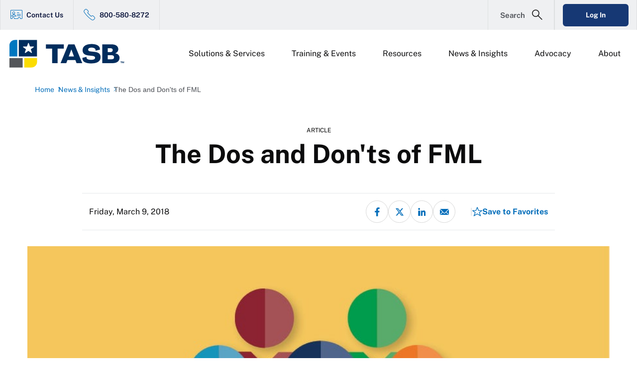

--- FILE ---
content_type: text/html
request_url: https://www.tasb.org/news-insights/the-dos-and-don-ts-of-fml
body_size: 17800
content:
<!DOCTYPE html>
<html lang="en">

<head id="head">
    <meta charset="utf-8">
    <meta http-equiv="X-UA-Compatible" content="IE=edge">
    <meta name="viewport" content="width=device-width,initial-scale=1.0">
    <link rel="preconnect" href="https://js.monitor.azure.com">
    <link rel="preconnect" href="https://www.googletagmanager.com">
    <link rel="preconnect" href="https://fonts.gstatic.com">
    <link rel="preload" as="style" href="/static/bootstrap.min.css?v=rcS57IHFDX-zcEdTHaawwAkq_RxwQjWIUlhaxu-1tQw">
    <link rel="preload" as="style" href="/styles/styles_tasb_org.css?v=qo-hvtajRZZRrpR3AiLSliHpdYecEk9rOLrXVdyXqwo">
		<link rel="stylesheet" media="print" href="/styles/print.css">
		
		<style>
			@font-face {
				font-family: 'icomoon';
				src:  url('/fonts/icons/icomoon.eot');
				src:  url('/fonts/icons/icomoon.eot#iefix') format('embedded-opentype'),
					url('/fonts/icons/icomoon.ttf') format('truetype'),
					url('/fonts/icons/icomoon.woff') format('woff'),
					url('/fonts/icons/icomoon.svg#icomoon') format('svg');
				font-weight: normal;
				font-style: normal;
				font-display: block;
			}
		</style>
<!-- TASB.ORG Font File Preloads -->
<link rel="preload" href="https://fonts.gstatic.com/s/publicsans/v15/ijwRs572Xtc6ZYQws9YVwnNGfJ4.woff2" as="font" type="font/woff2" crossorigin>
<!-- TASB.ORG Font-Face Declarations -->
<style>
	@font-face {
		font-family: 'Public Sans';
		font-style: normal;
		font-weight: 200;
		font-display: swap;
		src: url(https://fonts.gstatic.com/s/publicsans/v15/ijwRs572Xtc6ZYQws9YVwnNGfJ4.woff2) format('woff2');
		unicode-range: U+0000-00FF, U+0131, U+0152-0153, U+02BB-02BC, U+02C6, U+02DA, U+02DC, U+0304, U+0308, U+0329, U+2000-206F, U+2074, U+20AC, U+2122, U+2191, U+2193, U+2212, U+2215, U+FEFF, U+FFFD;
	}
	@font-face {
		font-family: 'Public Sans';
		font-style: normal;
		font-weight: 400;
		font-display: swap;
		src: url(https://fonts.gstatic.com/s/publicsans/v15/ijwRs572Xtc6ZYQws9YVwnNGfJ4.woff2) format('woff2');
		unicode-range: U+0000-00FF, U+0131, U+0152-0153, U+02BB-02BC, U+02C6, U+02DA, U+02DC, U+0304, U+0308, U+0329, U+2000-206F, U+2074, U+20AC, U+2122, U+2191, U+2193, U+2212, U+2215, U+FEFF, U+FFFD;
	}
	@font-face {
		font-family: 'Public Sans';
		font-style: normal;
		font-weight: 600;
		font-display: swap;
		src: url(https://fonts.gstatic.com/s/publicsans/v15/ijwRs572Xtc6ZYQws9YVwnNGfJ4.woff2) format('woff2');
		unicode-range: U+0000-00FF, U+0131, U+0152-0153, U+02BB-02BC, U+02C6, U+02DA, U+02DC, U+0304, U+0308, U+0329, U+2000-206F, U+2074, U+20AC, U+2122, U+2191, U+2193, U+2212, U+2215, U+FEFF, U+FFFD;
	}
	@font-face {
		font-family: 'Public Sans';
		font-style: normal;
		font-weight: 700;
		font-display: swap;
		src: url(https://fonts.gstatic.com/s/publicsans/v15/ijwRs572Xtc6ZYQws9YVwnNGfJ4.woff2) format('woff2');
		unicode-range: U+0000-00FF, U+0131, U+0152-0153, U+02BB-02BC, U+02C6, U+02DA, U+02DC, U+0304, U+0308, U+0329, U+2000-206F, U+2074, U+20AC, U+2122, U+2191, U+2193, U+2212, U+2215, U+FEFF, U+FFFD;
	}
	@font-face {
		font-family: 'Public Sans';
		font-style: normal;
		font-weight: 900;
		font-display: swap;
		src: url(https://fonts.gstatic.com/s/publicsans/v15/ijwRs572Xtc6ZYQws9YVwnNGfJ4.woff2) format('woff2');
		unicode-range: U+0000-00FF, U+0131, U+0152-0153, U+02BB-02BC, U+02C6, U+02DA, U+02DC, U+0304, U+0308, U+0329, U+2000-206F, U+2074, U+20AC, U+2122, U+2191, U+2193, U+2212, U+2215, U+FEFF, U+FFFD;
	}
	@font-face {
		font-family: 'Nunito Sans';
		font-style: italic;
		font-weight: 200;
		font-stretch: 100%;
		font-display: swap;
		src: url(https://fonts.gstatic.com/s/nunitosans/v15/pe0RMImSLYBIv1o4X1M8cce4OdVisMz5nZRqy6cmmmU3t2FQWEAEOvV9wNvrwlNstMKW3Y6K5WMwd-laLQ.woff2) format('woff2');
		unicode-range: U+0000-00FF, U+0131, U+0152-0153, U+02BB-02BC, U+02C6, U+02DA, U+02DC, U+0304, U+0308, U+0329, U+2000-206F, U+2074, U+20AC, U+2122, U+2191, U+2193, U+2212, U+2215, U+FEFF, U+FFFD;
	}
	@font-face {
		font-family: 'Nunito Sans';
		font-style: italic;
		font-weight: 300;
		font-stretch: 100%;
		font-display: swap;
		src: url(https://fonts.gstatic.com/s/nunitosans/v15/pe0RMImSLYBIv1o4X1M8cce4OdVisMz5nZRqy6cmmmU3t2FQWEAEOvV9wNvrwlNstMKW3Y6K5WMwd-laLQ.woff2) format('woff2');
		unicode-range: U+0000-00FF, U+0131, U+0152-0153, U+02BB-02BC, U+02C6, U+02DA, U+02DC, U+0304, U+0308, U+0329, U+2000-206F, U+2074, U+20AC, U+2122, U+2191, U+2193, U+2212, U+2215, U+FEFF, U+FFFD;
	}
	@font-face {
		font-family: 'Nunito Sans';
		font-style: italic;
		font-weight: 400;
		font-stretch: 100%;
		font-display: swap;
		src: url(https://fonts.gstatic.com/s/nunitosans/v15/pe0RMImSLYBIv1o4X1M8cce4OdVisMz5nZRqy6cmmmU3t2FQWEAEOvV9wNvrwlNstMKW3Y6K5WMwd-laLQ.woff2) format('woff2');
		unicode-range: U+0000-00FF, U+0131, U+0152-0153, U+02BB-02BC, U+02C6, U+02DA, U+02DC, U+0304, U+0308, U+0329, U+2000-206F, U+2074, U+20AC, U+2122, U+2191, U+2193, U+2212, U+2215, U+FEFF, U+FFFD;
	}
	@font-face {
		font-family: 'Nunito Sans';
		font-style: italic;
		font-weight: 600;
		font-stretch: 100%;
		font-display: swap;
		src: url(https://fonts.gstatic.com/s/nunitosans/v15/pe0RMImSLYBIv1o4X1M8cce4OdVisMz5nZRqy6cmmmU3t2FQWEAEOvV9wNvrwlNstMKW3Y6K5WMwd-laLQ.woff2) format('woff2');
		unicode-range: U+0000-00FF, U+0131, U+0152-0153, U+02BB-02BC, U+02C6, U+02DA, U+02DC, U+0304, U+0308, U+0329, U+2000-206F, U+2074, U+20AC, U+2122, U+2191, U+2193, U+2212, U+2215, U+FEFF, U+FFFD;
	}
	@font-face {
		font-family: 'Nunito Sans';
		font-style: italic;
		font-weight: 700;
		font-stretch: 100%;
		font-display: swap;
		src: url(https://fonts.gstatic.com/s/nunitosans/v15/pe0RMImSLYBIv1o4X1M8cce4OdVisMz5nZRqy6cmmmU3t2FQWEAEOvV9wNvrwlNstMKW3Y6K5WMwd-laLQ.woff2) format('woff2');
		unicode-range: U+0000-00FF, U+0131, U+0152-0153, U+02BB-02BC, U+02C6, U+02DA, U+02DC, U+0304, U+0308, U+0329, U+2000-206F, U+2074, U+20AC, U+2122, U+2191, U+2193, U+2212, U+2215, U+FEFF, U+FFFD;
	}
	@font-face {
		font-family: 'Nunito Sans';
		font-style: normal;
		font-weight: 200;
		font-stretch: 100%;
		font-display: swap;
		src: url(https://fonts.gstatic.com/s/nunitosans/v15/pe0TMImSLYBIv1o4X1M8ce2xCx3yop4tQpF_MeTm0lfGWVpNn64CL7U8upHZIbMV51Q42ptCp7t1R-s.woff2) format('woff2');
		unicode-range: U+0000-00FF, U+0131, U+0152-0153, U+02BB-02BC, U+02C6, U+02DA, U+02DC, U+0304, U+0308, U+0329, U+2000-206F, U+2074, U+20AC, U+2122, U+2191, U+2193, U+2212, U+2215, U+FEFF, U+FFFD;
	}
	@font-face {
		font-family: 'Nunito Sans';
		font-style: normal;
		font-weight: 300;
		font-stretch: 100%;
		font-display: swap;
		src: url(https://fonts.gstatic.com/s/nunitosans/v15/pe0TMImSLYBIv1o4X1M8ce2xCx3yop4tQpF_MeTm0lfGWVpNn64CL7U8upHZIbMV51Q42ptCp7t1R-s.woff2) format('woff2');
		unicode-range: U+0000-00FF, U+0131, U+0152-0153, U+02BB-02BC, U+02C6, U+02DA, U+02DC, U+0304, U+0308, U+0329, U+2000-206F, U+2074, U+20AC, U+2122, U+2191, U+2193, U+2212, U+2215, U+FEFF, U+FFFD;
	}
	@font-face {
		font-family: 'Nunito Sans';
		font-style: normal;
		font-weight: 400;
		font-stretch: 100%;
		font-display: swap;
		src: url(https://fonts.gstatic.com/s/nunitosans/v15/pe0TMImSLYBIv1o4X1M8ce2xCx3yop4tQpF_MeTm0lfGWVpNn64CL7U8upHZIbMV51Q42ptCp7t1R-s.woff2) format('woff2');
		unicode-range: U+0000-00FF, U+0131, U+0152-0153, U+02BB-02BC, U+02C6, U+02DA, U+02DC, U+0304, U+0308, U+0329, U+2000-206F, U+2074, U+20AC, U+2122, U+2191, U+2193, U+2212, U+2215, U+FEFF, U+FFFD;
	}
	@font-face {
		font-family: 'Nunito Sans';
		font-style: normal;
		font-weight: 600;
		font-stretch: 100%;
		font-display: swap;
		src: url(https://fonts.gstatic.com/s/nunitosans/v15/pe0TMImSLYBIv1o4X1M8ce2xCx3yop4tQpF_MeTm0lfGWVpNn64CL7U8upHZIbMV51Q42ptCp7t1R-s.woff2) format('woff2');
		unicode-range: U+0000-00FF, U+0131, U+0152-0153, U+02BB-02BC, U+02C6, U+02DA, U+02DC, U+0304, U+0308, U+0329, U+2000-206F, U+2074, U+20AC, U+2122, U+2191, U+2193, U+2212, U+2215, U+FEFF, U+FFFD;
	}
	@font-face {
		font-family: 'Nunito Sans';
		font-style: normal;
		font-weight: 700;
		font-stretch: 100%;
		font-display: swap;
		src: url(https://fonts.gstatic.com/s/nunitosans/v15/pe0TMImSLYBIv1o4X1M8ce2xCx3yop4tQpF_MeTm0lfGWVpNn64CL7U8upHZIbMV51Q42ptCp7t1R-s.woff2) format('woff2');
		unicode-range: U+0000-00FF, U+0131, U+0152-0153, U+02BB-02BC, U+02C6, U+02DA, U+02DC, U+0304, U+0308, U+0329, U+2000-206F, U+2074, U+20AC, U+2122, U+2191, U+2193, U+2212, U+2215, U+FEFF, U+FFFD;
	}
	@font-face {
		font-family: 'Roboto';
		font-style: italic;
		font-weight: 100;
		font-display: swap;
		src: url(https://fonts.gstatic.com/s/roboto/v30/KFOiCnqEu92Fr1Mu51QrEzAdLw.woff2) format('woff2');
		unicode-range: U+0000-00FF, U+0131, U+0152-0153, U+02BB-02BC, U+02C6, U+02DA, U+02DC, U+0304, U+0308, U+0329, U+2000-206F, U+2074, U+20AC, U+2122, U+2191, U+2193, U+2212, U+2215, U+FEFF, U+FFFD;
	}
	@font-face {
		font-family: 'Roboto';
		font-style: italic;
		font-weight: 300;
		font-display: swap;
		src: url(https://fonts.gstatic.com/s/roboto/v30/KFOjCnqEu92Fr1Mu51TjASc6CsQ.woff2) format('woff2');
		unicode-range: U+0000-00FF, U+0131, U+0152-0153, U+02BB-02BC, U+02C6, U+02DA, U+02DC, U+0304, U+0308, U+0329, U+2000-206F, U+2074, U+20AC, U+2122, U+2191, U+2193, U+2212, U+2215, U+FEFF, U+FFFD;
	}
	@font-face {
		font-family: 'Roboto';
		font-style: italic;
		font-weight: 400;
		font-display: swap;
		src: url(https://fonts.gstatic.com/s/roboto/v30/KFOkCnqEu92Fr1Mu51xIIzI.woff2) format('woff2');
		unicode-range: U+0000-00FF, U+0131, U+0152-0153, U+02BB-02BC, U+02C6, U+02DA, U+02DC, U+0304, U+0308, U+0329, U+2000-206F, U+2074, U+20AC, U+2122, U+2191, U+2193, U+2212, U+2215, U+FEFF, U+FFFD;
	}
	@font-face {
		font-family: 'Roboto';
		font-style: normal;
		font-weight: 100;
		font-display: swap;
		src: url(https://fonts.gstatic.com/s/roboto/v30/KFOkCnqEu92Fr1MmgVxIIzI.woff2) format('woff2');
		unicode-range: U+0000-00FF, U+0131, U+0152-0153, U+02BB-02BC, U+02C6, U+02DA, U+02DC, U+0304, U+0308, U+0329, U+2000-206F, U+2074, U+20AC, U+2122, U+2191, U+2193, U+2212, U+2215, U+FEFF, U+FFFD;
	}
	@font-face {
		font-family: 'Roboto';
		font-style: normal;
		font-weight: 300;
		font-display: swap;
		src: url(https://fonts.gstatic.com/s/roboto/v30/KFOlCnqEu92Fr1MmSU5fBBc4.woff2) format('woff2');
		unicode-range: U+0000-00FF, U+0131, U+0152-0153, U+02BB-02BC, U+02C6, U+02DA, U+02DC, U+0304, U+0308, U+0329, U+2000-206F, U+2074, U+20AC, U+2122, U+2191, U+2193, U+2212, U+2215, U+FEFF, U+FFFD;
	}
	@font-face {
		font-family: 'Roboto';
		font-style: normal;
		font-weight: 400;
		font-display: swap;
		src: url(https://fonts.gstatic.com/s/roboto/v30/KFOmCnqEu92Fr1Mu4mxK.woff2) format('woff2');
		unicode-range: U+0000-00FF, U+0131, U+0152-0153, U+02BB-02BC, U+02C6, U+02DA, U+02DC, U+0304, U+0308, U+0329, U+2000-206F, U+2074, U+20AC, U+2122, U+2191, U+2193, U+2212, U+2215, U+FEFF, U+FFFD;
	}
	@font-face {
		font-family: 'Roboto';
		font-style: normal;
		font-weight: 500;
		font-display: swap;
		src: url(https://fonts.gstatic.com/s/roboto/v30/KFOlCnqEu92Fr1MmEU9fBBc4.woff2) format('woff2');
		unicode-range: U+0000-00FF, U+0131, U+0152-0153, U+02BB-02BC, U+02C6, U+02DA, U+02DC, U+0304, U+0308, U+0329, U+2000-206F, U+2074, U+20AC, U+2122, U+2191, U+2193, U+2212, U+2215, U+FEFF, U+FFFD;
	}
	@font-face {
		font-family: 'Roboto';
		font-style: normal;
		font-weight: 700;
		font-display: swap;
		src: url(https://fonts.gstatic.com/s/roboto/v30/KFOlCnqEu92Fr1MmWUlfBBc4.woff2) format('woff2');
		unicode-range: U+0000-00FF, U+0131, U+0152-0153, U+02BB-02BC, U+02C6, U+02DA, U+02DC, U+0304, U+0308, U+0329, U+2000-206F, U+2074, U+20AC, U+2122, U+2191, U+2193, U+2212, U+2215, U+FEFF, U+FFFD;
	}
</style>
    <title>
        The Dos and Don'ts of FML
 | TASB
    </title>
    <link rel="canonical" href="https://www.tasb.org/news-insights/the-dos-and-don-ts-of-fml">
    <meta name="url" content="https://www.tasb.org/news-insights/the-dos-and-don-ts-of-fml">
    <meta name="Description" content="We've put together a list of dos and don’ts that should help HR staff with some relevant Family and Medical Leave guidance.">

    <!-- OG Tags -->
    <meta property="og:title" content="The Dos and Don'ts of FML">
    <meta property="og:description" content="We've put together a list of dos and don’ts that should help HR staff with some relevant Family and Medical Leave guidance.">
    <meta property="og:image" content="https://assets-us-01.kc-usercontent.com:443/37044744-256f-009a-8039-e00bdaabaf39/4c160b6c-cc0f-4743-abe5-2f4ac888212d/HRX_other.jpg">
    <meta property="og:url" content="https://www.tasb.org/news-insights/the-dos-and-don-ts-of-fml">
    <meta property="og:site_name" content="TASB">
    <meta property="twitter:title" content="The Dos and Don'ts of FML">
    <meta property="twitter:description" content="We've put together a list of dos and don’ts that should help HR staff with some relevant Family and Medical Leave guidance.">
    <meta property="twitter:image" content="https://assets-us-01.kc-usercontent.com:443/37044744-256f-009a-8039-e00bdaabaf39/4c160b6c-cc0f-4743-abe5-2f4ac888212d/HRX_other.jpg">
    <meta name="Keywords" content="fml, fmla, family and medical leave, premium payments, notices to employees">


    <!--TODO: For preview mode-->
    <link rel="stylesheet" href="/static/bootstrap.min.css?v=rcS57IHFDX-zcEdTHaawwAkq_RxwQjWIUlhaxu-1tQw">
    <link rel="stylesheet" href="/styles/styles_tasb_org.css?v=qo-hvtajRZZRrpR3AiLSliHpdYecEk9rOLrXVdyXqwo">

    <link rel="shortcut icon" type="image/x-icon" href="https://assets-us-01.kc-usercontent.com:443/37044744-256f-009a-8039-e00bdaabaf39/7d26cf4d-5fe1-4b2d-8b53-2c0258fa632f/TASB%20favicon_72x72.ico">

    <script>var content_collection = 'hr_services';</script>

    <script>var content_site = 'tasb_org';</script>

    <script>
        let categories_arr = [];
            categories_arr.push('Human Capital');
            categories_arr.push('Operations');
            categories_arr.push('Higher Ed');
        var content_categories = categories_arr;
    </script>

    <script>
        let topics_arr = [];
            topics_arr.push('Leave');
        var content_topics = topics_arr;
    </script>

    <script>var content_type = 'article';</script>

    
    <!-- GA/GTM JS -->
<!-- Google Tag Manager -->
<script>(function(w,d,s,l,i){w[l]=w[l]||[];w[l].push({'gtm.start':
new Date().getTime(),event:'gtm.js'});var f=d.getElementsByTagName(s)[0],
j=d.createElement(s),dl=l!='dataLayer'?'&l='+l:'';j.async=true;j.src=
'https://www.googletagmanager.com/gtm.js?id='+i+dl;f.parentNode.insertBefore(j,f);
})(window,document,'script','dataLayer','GTM-KMKM993S');</script>
<!-- End Google Tag Manager -->

<script>
    dataLayer.push({
        'collection': 'hr_services'
    });
</script>

<script>
    dataLayer.push({
        'site': 'tasb_org'
    });
</script>

<script>
    let categories = [];
        categories.push('Human Capital');
        categories.push('Operations');
        categories.push('Higher Ed');
    dataLayer.push({
        'categories': categories
    });
</script>

<script>
    let topics = [];
        topics.push('Leave');
    dataLayer.push({
        'topics': topics
    });
</script>

<script>
            dataLayer.push({
                "content_type": 'article'
            });
</script>

    
        <!-- Application Insights JS -->
        <script>
            !function (T, l, y) { var S = T.location, k = "script", D = "instrumentationKey", C = "ingestionendpoint", I = "disableExceptionTracking", E = "ai.device.", b = "toLowerCase", w = "crossOrigin", N = "POST", e = "appInsightsSDK", t = y.name || "appInsights"; (y.name || T[e]) && (T[e] = t); var n = T[t] || function (d) { var g = !1, f = !1, m = { initialize: !0, queue: [], sv: "5", version: 2, config: d }; function v(e, t) { var n = {}, a = "Browser"; return n[E + "id"] = a[b](), n[E + "type"] = a, n["ai.operation.name"] = S && S.pathname || "_unknown_", n["ai.internal.sdkVersion"] = "javascript:snippet_" + (m.sv || m.version), { time: function () { var e = new Date; function t(e) { var t = "" + e; return 1 === t.length && (t = "0" + t), t } return e.getUTCFullYear() + "-" + t(1 + e.getUTCMonth()) + "-" + t(e.getUTCDate()) + "T" + t(e.getUTCHours()) + ":" + t(e.getUTCMinutes()) + ":" + t(e.getUTCSeconds()) + "." + ((e.getUTCMilliseconds() / 1e3).toFixed(3) + "").slice(2, 5) + "Z" }(), iKey: e, name: "Microsoft.ApplicationInsights." + e.replace(/-/g, "") + "." + t, sampleRate: 100, tags: n, data: { baseData: { ver: 2 } } } } var h = d.url || y.src; if (h) { function a(e) { var t, n, a, i, r, o, s, c, u, p, l; g = !0, m.queue = [], f || (f = !0, t = h, s = function () { var e = {}, t = d.connectionString; if (t) for (var n = t.split(";"), a = 0; a < n.length; a++) { var i = n[a].split("="); 2 === i.length && (e[i[0][b]()] = i[1]) } if (!e[C]) { var r = e.endpointsuffix, o = r ? e.location : null; e[C] = "https://" + (o ? o + "." : "") + "dc." + (r || "services.visualstudio.com") } return e }(), c = s[D] || d[D] || "", u = s[C], p = u ? u + "/v2/track" : d.endpointUrl, (l = []).push((n = "SDK LOAD Failure: Failed to load Application Insights SDK script (See stack for details)", a = t, i = p, (o = (r = v(c, "Exception")).data).baseType = "ExceptionData", o.baseData.exceptions = [{ typeName: "SDKLoadFailed", message: n.replace(/\./g, "-"), hasFullStack: !1, stack: n + "\nSnippet failed to load [" + a + "] -- Telemetry is disabled\nHelp Link: https://go.microsoft.com/fwlink/?linkid=2128109\nHost: " + (S && S.pathname || "_unknown_") + "\nEndpoint: " + i, parsedStack: [] }], r)), l.push(function (e, t, n, a) { var i = v(c, "Message"), r = i.data; r.baseType = "MessageData"; var o = r.baseData; return o.message = 'AI (Internal): 99 message:"' + ("SDK LOAD Failure: Failed to load Application Insights SDK script (See stack for details) (" + n + ")").replace(/\"/g, "") + '"', o.properties = { endpoint: a }, i }(0, 0, t, p)), function (e, t) { if (JSON) { var n = T.fetch; if (n && !y.useXhr) n(t, { method: N, body: JSON.stringify(e), mode: "cors" }); else if (XMLHttpRequest) { var a = new XMLHttpRequest; a.open(N, t), a.setRequestHeader("Content-type", "application/json"), a.send(JSON.stringify(e)) } } }(l, p)) } function i(e, t) { f || setTimeout(function () { !t && m.core || a() }, 500) } var e = function () { var n = l.createElement(k); n.src = h; var e = y[w]; return !e && "" !== e || "undefined" == n[w] || (n[w] = e), n.onload = i, n.onerror = a, n.onreadystatechange = function (e, t) { "loaded" !== n.readyState && "complete" !== n.readyState || i(0, t) }, n }(); y.ld < 0 ? l.getElementsByTagName("head")[0].appendChild(e) : setTimeout(function () { l.getElementsByTagName(k)[0].parentNode.appendChild(e) }, y.ld || 0) } try { m.cookie = l.cookie } catch (p) { } function t(e) { for (; e.length;)!function (t) { m[t] = function () { var e = arguments; g || m.queue.push(function () { m[t].apply(m, e) }) } }(e.pop()) } var n = "track", r = "TrackPage", o = "TrackEvent"; t([n + "Event", n + "PageView", n + "Exception", n + "Trace", n + "DependencyData", n + "Metric", n + "PageViewPerformance", "start" + r, "stop" + r, "start" + o, "stop" + o, "addTelemetryInitializer", "setAuthenticatedUserContext", "clearAuthenticatedUserContext", "flush"]), m.SeverityLevel = { Verbose: 0, Information: 1, Warning: 2, Error: 3, Critical: 4 }; var s = (d.extensionConfig || {}).ApplicationInsightsAnalytics || {}; if (!0 !== d[I] && !0 !== s[I]) { var c = "onerror"; t(["_" + c]); var u = T[c]; T[c] = function (e, t, n, a, i) { var r = u && u(e, t, n, a, i); return !0 !== r && m["_" + c]({ message: e, url: t, lineNumber: n, columnNumber: a, error: i }), r }, d.autoExceptionInstrumented = !0 } return m }(y.cfg); function a() { y.onInit && y.onInit(n) } (T[t] = n).queue && 0 === n.queue.length ? (n.queue.push(a), n.trackPageView({})) : a() }(window, document, {
                src: "https://js.monitor.azure.com/scripts/b/ai.2.min.js", // The SDK URL Source
                // name: "appInsights", // Global SDK Instance name defaults to "appInsights" when not supplied
                // ld: 0, // Defines the load delay (in ms) before attempting to load the sdk. -1 = block page load and add to head. (default) = 0ms load after timeout,
                // useXhr: 1, // Use XHR instead of fetch to report failures (if available),
                crossOrigin: "anonymous", // When supplied this will add the provided value as the cross origin attribute on the script tag
                // onInit: null, // Once the application insights instance has loaded and initialized this callback function will be called with 1 argument -- the sdk instance (DO NOT ADD anything to the sdk.queue -- As they won't get called)
                cfg: { // Application Insights Configuration
                    connectionString: "InstrumentationKey=512aad6c-56c8-4589-8f2e-37edc319f8b4;IngestionEndpoint=https://southcentralus-0.in.applicationinsights.azure.com/"
                }
            });
        </script>
</head>

<body>
        <!-- Google Tag Manager (noscript) -->
<noscript><iframe src="https://www.googletagmanager.com/ns.html?id=GTM-KMKM993S" height="0" width="0" style="display:none;visibility:hidden"></iframe></noscript>
<!-- End Google Tag Manager (noscript) -->
    <div class="page  page--ORG ">
        <a class="btn nav-skip" href="#content" aria-label="Skip To Content"> <span class="nav-skip__text">Skip To
                Content</span></a>
<header class="header ">
    
    <div class="header__inner">
        <div class="header__menu-container">
            <div class="header__menus">
                <div class="header__mobile-overlay"></div>
                <nav class="header__util">
                    <ul class="header__util-list">
                        
                        <span class="header__util-mobile-dropdown">
<li class="header__util-item"><i class="header__util-icon  blue-icon-contact-card"></i><a class="header__util-link" href="/about/contact-tasb" aria-label="Contact Us Link">Contact Us </a></li>
<li class="header__util-item"><i class="header__util-icon  blue-icon-phone_outline"></i><a class="header__util-link" href="tel:1-800-580-8272" aria-label="800-580-8272 Link">800-580-8272 </a></li>
                        </span>
                    </ul>
                    <div class="header__search">
                        <div class="header__search-flyout">
                            <div class="header__search-content">
                                <form class="header__search-form" data-search-path="/search">
                                    <label class="header__search-label" for="header-search">Search Site</label>
                                    <div class="header__search-input-container">
                                        <input class="header__search-input" type="text" placeholder="Enter Search Term" required autocomplete="off" id="header-search">
                                        <button class="header__search-submit" type="submit" aria-label="Submit Site Search"></button>
                                        <button class="header__search-clear" aria-label="Clear Site Search Input"></button>
                                    </div>
                                </form>
                            </div>
                        </div>
                        <button class="header__search-trigger" aria-label="Open Search Form"> <span class="header__search-trigger-text">Search</span></button>
                    </div>
                    <ul class="header__util-list">
                        <li class="header__util-item header__util-item--mobile">
    <a class="header__util-link btn" href="/account/login?returnUrl=/dashboard" aria-label="Login Link">Log In</a>
</li>

                    </ul>
                </nav>
                <div class="header__lower-nav">
                    <div class="header__logo-container">
                        <a class="header__logo-link" href="/" aria-label="Logo">
                            <!-- TODO: Update to take first item only -->
                            <img class="header__logo" src="https://assets-us-01.kc-usercontent.com:443/37044744-256f-009a-8039-e00bdaabaf39/26084cb2-b459-4328-97b8-4ee3e7b04903/TASB%20logo_2024_TM_full%20color.svg" alt="Texas Association of School Boards (TASB) full color logo in SVG" width="" height="">
                        </a>
                    </div>
                    <button class="header__mobile-toggle" aria-label="Header Menu">
                        <div class="header__mobile-bar"></div>
                    </button>
                    <nav class="header__main-nav">
                        <ul class="header__main-list">
<li class="header__main-item">
    <button class="header__main-toggle">Solutions &amp; Services</button>
    <div class="header__secondary">
        <button class="header__secondary-back">Back to Solutions &amp; Services</button>
        <div class="header__secondary-lists">
        <ul class="header__secondary-list">
<li class="header__secondary-item header__secondary-item--icon">



    <a class="header__secondary-link" href="/solutions-services" aria-label="Solutions &amp; Services Link">
        <i class="header__secondary-icon blue-icon-box-stars"> </i>
        <span class="header__secondary-link-text">
        All Solutions &amp; Services
        </span>
    </a>
</li>
<li class="header__secondary-item header__secondary-item--icon">



    <a class="header__secondary-link" href="/solutions-services/boards-leadership" aria-label="Boards &amp; Leadership Link">
    		<i class="header__secondary-icon blue-icon-meeting-table"> </i>
				<span class="header__secondary-link-text">
					Boards &amp; Leadership
				</span>
				<p class="header__secondary-description">Elevate your leadership with custom training, consulting, and tools for school boards.</p>
    </a>
</li>
<li class="header__secondary-item header__secondary-item--icon">



    <a class="header__secondary-link" href="/solutions-services/policy-governance" aria-label="Policy &amp; Governance Link">
    		<i class="header__secondary-icon blue-icon-government-checklist"> </i>
				<span class="header__secondary-link-text">
					Policy &amp; Governance
				</span>
				<p class="header__secondary-description">Fulfill your district&#8217;s legal responsibilities through strong policy and governance. </p>
    </a>
</li>
<li class="header__secondary-item header__secondary-item--icon">



    <a class="header__secondary-link" href="/solutions-services/district-operations" aria-label="District Operations Link">
    		<i class="header__secondary-icon blue-icon-building-operations"> </i>
				<span class="header__secondary-link-text">
					District Operations
				</span>
				<p class="header__secondary-description">We help districts run smoothly, including facilities, HR, risk management &#8211; and more.</p>
    </a>
</li>
<li class="header__secondary-item header__secondary-item--icon">



    <a class="header__secondary-link" href="/solutions-services/human-capital" aria-label="Human Capital Link">
    		<i class="header__secondary-icon blue-icon-people_circular"> </i>
				<span class="header__secondary-link-text">
					Human Capital
				</span>
				<p class="header__secondary-description">Recruit, retain, and support your staff with talent and benefit services designed for schools.</p>
    </a>
</li>
        </ul>
        <ul class="header__secondary-list">
<li class="header__secondary-item header__secondary-item--icon">



    <a class="header__secondary-link" href="/solutions-services/legal" aria-label="Legal Link">
    		<i class="header__secondary-icon blue-icon-paper-gavel"> </i>
				<span class="header__secondary-link-text">
					Legal
				</span>
				<p class="header__secondary-description">Stay informed, in compliance, and out of court with the help of TASB experts. </p>
    </a>
</li>
<li class="header__secondary-item header__secondary-item--icon">



    <a class="header__secondary-link" href="/solutions-services/safe-schools" aria-label="Safe Schools Link">
    		<i class="header__secondary-icon blue-icon-security_school"> </i>
				<span class="header__secondary-link-text">
					Safe Schools
				</span>
				<p class="header__secondary-description">Create safe and secure learning environments with solutions to protect students and staff. </p>
    </a>
</li>
<li class="header__secondary-item header__secondary-item--icon">



    <a class="header__secondary-link" href="/solutions-services/student-success" aria-label="Student Success Link">
    		<i class="header__secondary-icon blue-icon-books-celebration"> </i>
				<span class="header__secondary-link-text">
					Student Success
				</span>
				<p class="header__secondary-description">Achieve better student outcomes, and boost your district&#8217;s success, with TASB&#8217;s help. </p>
    </a>
</li>
<li class="header__secondary-item header__secondary-item--icon">



    <a class="header__secondary-link" href="/solutions-services/higher-education" aria-label="Higher Education Link">
    		<i class="header__secondary-icon blue-icon-graduation-arrows"> </i>
				<span class="header__secondary-link-text">
					Higher Ed
				</span>
				<p class="header__secondary-description">Colleges are leaders in preparing Texans for the future. It's our mission to help.</p>
    </a>
</li>
        </ul>
        </div>
    </div>
</li><li class="header__main-item">
    <button class="header__main-toggle">Training &amp; Events</button>
    <div class="header__secondary">
        <button class="header__secondary-back">Back to Training &amp; Events</button>
        <div class="header__secondary-lists">
        <ul class="header__secondary-list">
<li class="header__secondary-item">



    <a class="header__secondary-link" href="/training-events" aria-label="Training &amp; Events Link">
        <span class="header__secondary-link-text">
        All TASB Training &amp; Events
        </span>
    </a>
</li>
<li class="header__secondary-item">


<a class="header__secondary-link" href="/training-events/governance-camp" aria-label="Governance Camp, Powered by Student Voice  Link">
        <span class="header__secondary-link-text">
        Governance Camp
        </span>
        <p class="header__secondary-description">Training for both new and experienced board members in a comfortable and friendly setting.</p>
    </a>    

</li>
<li class="header__secondary-item">


<a class="header__secondary-link" href="/training-events/tasb-regional-workshops" aria-label="TASB Regional Workshops Link">
        <span class="header__secondary-link-text">
        Regional Workshops
        </span>
        <p class="header__secondary-description">Find training near you, earn the continuing education credit you need, and network with school board members.</p>
    </a>    

</li>
<li class="header__secondary-item">
    <a class="header__secondary-link" href="/training-events/gr-grassroots-meetings" aria-label="Grassroots Meetings Link">
        <span class="header__secondary-link-text">Grassroots Meetings</span>
				<p class="header__secondary-description">Help develop TASB's legislative priorities.</p>
    </a>



</li>
            
        </ul>
        <ul class="header__secondary-list">
<li class="header__secondary-item">


<a class="header__secondary-link" href="/training-events/sli" aria-label="Summer Leadership Institute (SLI) Link">
        <span class="header__secondary-link-text">
        Summer Leadership Institute
        </span>
        <p class="header__secondary-description">The flagship training conference for TASB!</p>
    </a>    
    
</li>
<li class="header__secondary-item">
    <a class="header__secondary-link" href="https://tasa.tasb.org/" target="_blank" aria-label="txEDCON Link">
        <span class="header__secondary-link-text">txEDCON</span>
				<p class="header__secondary-description">The premier annual conference for Texas school board members and administrators.</p>
    </a>


    
</li>
<li class="header__secondary-item">


<a class="header__secondary-link" href="/about/governance/delegate-assembly" aria-label="Delegate Assembly Link">
        <span class="header__secondary-link-text">
        Delegate Assembly 
        </span>
        <p class="header__secondary-description">TASB is an association of many voices. This is where those voices come together to develop a common vision.</p>
    </a>    
    
</li>
<li class="header__secondary-item">
    <a class="header__secondary-link" href="https://onlinelearning.tasb.org/#" target="_blank" aria-label="Online Learning Center Link">
        <span class="header__secondary-link-text">Online Learning Center</span>
				<p class="header__secondary-description">Access on-demand courses and training.</p>
    </a>


    
</li>
            
        </ul>
<div class="header__secondary-rail">
                <div class="header__secondary-heading">Join us March 4&#8211;7 for a camp-style discovery that amplifies Student Voice.</div>
<div class="header__secondary-cta">
                    <div class="header__secondary-cta-media">
                        <img class="header__secondary-cta-img" src="https://assets-us-01.kc-usercontent.com:443/37044744-256f-009a-8039-e00bdaabaf39/55cad6b5-4f00-4c93-9366-66acc23c46a5/250902-2026-GOV-Camp-Events-Page-Logo_900x450.jpg" alt="Governance Camp, Powered by Student Voice 2026" width="900" height="450">
                    </div>
                    <a class="header__secondary-cta-link" href="/training-events/governance-camp">
                        Governance Camp, Powered by Student Voice 
                    </a>
                </div>
            </div>
        </div>
    </div>
</li><li class="header__main-item">
    <button class="header__main-toggle">Resources</button>
    <div class="header__secondary">
        <button class="header__secondary-back">Back to Resources</button>
        <div class="header__secondary-lists">
            <ul class="header__secondary-list">
<li class="header__secondary-item">



    <a class="header__secondary-link" href="/resources" aria-label="Resources Link">
        <span class="header__secondary-link-text">
        Resources
        </span>
    </a>
</li>
                
                
<li class="header__secondary-item">



    <a class="header__secondary-link" href="/resources/esource" aria-label="TASB School Law eSource Library Link">
        <span class="header__secondary-link-text">
        School Law eSource 
        </span>
    </a>
</li>
                
            </ul>
        </div>
    </div>
</li><li class="header__main-item">
    <button class="header__main-toggle">News &amp; Insights</button>
    <div class="header__secondary">
        <button class="header__secondary-back">Back to News &amp; Insights</button>
        <div class="header__secondary-lists">
            <ul class="header__secondary-list">
<li class="header__secondary-item">



    <a class="header__secondary-link" href="/news-insights" aria-label="News &amp; Insights Link">
        <span class="header__secondary-link-text">
        TASB News &amp; Insights
        </span>
        <p class="header__secondary-description">Explore timely education articles, position papers, and TASB announcements. </p>
    </a>
</li>
<li class="header__secondary-item">



    <a class="header__secondary-link" href="/news-insights/press-releases" aria-label="Press Releases Link">
        <span class="header__secondary-link-text">
        Press Releases
        </span>
        <p class="header__secondary-description">See the latest TASB announcements issued for the media and press.</p>
    </a>
</li>
<li class="header__secondary-item">



    <a class="header__secondary-link" href="/news-insights/txedinsights" aria-label="txEdInsights Link">
        <span class="header__secondary-link-text">
        txEdInsights
        </span>
        <p class="header__secondary-description">Get TASB&#8217;s take on critical topics affecting school boards, students, and staff. </p>
    </a>
</li>
<li class="header__secondary-item">
    <a class="header__secondary-link" href="https://issuu.com/tasb-org" target="_blank" aria-label="Other Publications Link">
        <span class="header__secondary-link-text">Other Publications</span>
    </a>



</li>
            </ul>
        </div>
    </div>
</li><li class="header__main-item">
    <button class="header__main-toggle">Advocacy</button>
    <div class="header__secondary">
        <button class="header__secondary-back">Back to Advocacy</button>
        <div class="header__secondary-lists">
            <ul class="header__secondary-list">
<li class="header__secondary-item header__secondary-item--icon">



    <a class="header__secondary-link" href="/advocacy" aria-label="Advocacy Link">
        <i class="header__secondary-icon blue-icon-hands-hearts"> </i>
        <span class="header__secondary-link-text">
        TASB &amp; Advocacy
        </span>
    </a>
</li>
<li class="header__secondary-item">



    <a class="header__secondary-link" href="/advocacy/what-is-tasb-advocacy-agenda" aria-label="What Is the TASB Advocacy Agenda? Link">
        <span class="header__secondary-link-text">
        Advocacy Agenda
        </span>
    </a>
</li>
<li class="header__secondary-item">



    <a class="header__secondary-link" href="/advocacy/capitol-watch" aria-label="Capitol Watch Link">
        <span class="header__secondary-link-text">
        Capitol Watch
        </span>
    </a>
</li>
<li class="header__secondary-item">



    <a class="header__secondary-link" href="/advocacy/community-advocacy-for-school-districts" aria-label="Community Advocacy for School Districts Link">
        <span class="header__secondary-link-text">
        Community Advocacy for Districts
        </span>
    </a>
</li>
<li class="header__secondary-item">



    <a class="header__secondary-link" href="/advocacy/support-your-public-schools" aria-label="Support Your Public Schools Link">
        <span class="header__secondary-link-text">
        Support Your Public Schools
        </span>
    </a>
</li>
<li class="header__secondary-item">
    <a class="header__secondary-link" href="/resources?filters=categories.advocacy" aria-label="Advocacy Resources Link">
        <span class="header__secondary-link-text">Advocacy Resources</span>
    </a>



</li>
            </ul>
        </div>
    </div>
</li><li class="header__main-item">
    <button class="header__main-toggle">About</button>
    <div class="header__secondary">
        <button class="header__secondary-back">Back to About</button>
        <div class="header__secondary-lists">
            <ul class="header__secondary-list">
<li class="header__secondary-item">



    <a class="header__secondary-link" href="/about" aria-label="About Link">
        <span class="header__secondary-link-text">
        About TASB
        </span>
    </a>
</li>
<li class="header__secondary-item">



    <a class="header__secondary-link" href="/about/history" aria-label="TASB History &#8212; How It All Began  Link">
        <span class="header__secondary-link-text">
        History
        </span>
    </a>
</li>
<li class="header__secondary-item">



    <a class="header__secondary-link" href="/about/governance" aria-label="Governance Link">
        <span class="header__secondary-link-text">
        Governance
        </span>
    </a>
</li>
<li class="header__secondary-item">



    <a class="header__secondary-link" href="/about/leadership" aria-label="TASB Executive Management Team Link">
        <span class="header__secondary-link-text">
        Executive Management Team
        </span>
    </a>
</li>
<li class="header__secondary-item">



    <a class="header__secondary-link" href="/about/tasb-memberships" aria-label="TASB Memberships Link">
        <span class="header__secondary-link-text">
        Membership
        </span>
    </a>
</li>
<li class="header__secondary-item">



    <a class="header__secondary-link" href="/about/recognition-and-awards-programs" aria-label="TASB Recognition and Awards Programs Link">
        <span class="header__secondary-link-text">
        Recognition and Awards Programs
        </span>
    </a>
</li>
<li class="header__secondary-item">



    <a class="header__secondary-link" href="/about/affinity-school-board-associations" aria-label="Affinity School Board Associations Link">
        <span class="header__secondary-link-text">
        Affinity School Board Associations
        </span>
    </a>
</li>
<li class="header__secondary-item">



    <a class="header__secondary-link" href="/about/area-school-board-associations" aria-label="Area School Board Associations Link">
        <span class="header__secondary-link-text">
        Area School Board Associations
        </span>
    </a>
</li>
<li class="header__secondary-item">



    <a class="header__secondary-link" href="/about/careers" aria-label="Careers Link">
        <span class="header__secondary-link-text">
        Careers
        </span>
    </a>
</li>
<li class="header__secondary-item">
    <a class="header__secondary-link" href="/about/careers/benefits/the-corner-school" aria-label="The Corner School Link">
        <span class="header__secondary-link-text">The Corner School</span>
    </a>



</li>
<li class="header__secondary-item">



    <a class="header__secondary-link" href="/about/contact-tasb" aria-label="Contact TASB Link">
        <span class="header__secondary-link-text">
        Contact TASB
        </span>
    </a>
</li>
            </ul>
        </div>
    </div>
</li>                        </ul>
                    </nav>
                    <!-- TODO: Check if this will be used for RMF -->
                </div>
            </div>
        </div>
    </div>
</header>
<main class="content content--article-page" id="content">
    <section class="section">
        <div class="section__inner">
            <div class="composition">
                <div class="container">
                    <div class="row">
                        <div class="col-xs-12">
<div class="breadcrumbs" bm-noindex>
    <a class="breadcrumbs__link" href="/" aria-label="Home page link">
        <span class="breadcrumbs__text">Home</span>
    </a>
    <a class="breadcrumbs__link" href="/news-insights" aria-label="News & Insights page link">
        <span class="breadcrumbs__text">News & Insights</span>
    </a>
    <div class="breadcrumbs__link">
        <span class="breadcrumbs__text">The Dos and Don'ts of FML</span>
    </div>  
</div>                        </div>
                    </div>
                </div>
            </div>
            <div class="composition composition--padded-sm composition--padded-flush-bottom">
                <div class="container">
                    <div class="row">
                        <div class="col-xs-12">
                            <div class="hero hero--article" data-content-key="the_dos_and_don_ts_of_fml" data-workflow-step="published" data-endpoint="/api/v1/ContentUserAction">
                                <div class="hero__inner">
                                    <div class="hero__main">
                                        <div class="hero__content">
                                            <div class="hero__eyebrow">Article</div>
                                            <h1 class="hero__heading" id="the-dos-and-donts-of-fml">The Dos and Don'ts of FML</h1>
                                        </div>
                                    </div>
                                    <div class="hero__footer">
                                        <div class="hero__meta">
                                            <div class="hero__date">
                                                <time class="hero__date-time" datetime="09-03-2018">Friday, March 9, 2018</time>
                                            </div>
                                        </div>
                                        <div class="hero__content-actions">
                                            <nav class="hero__social">
                                                <ul class="hero__social-list">
                                                    <li class="hero__social-item">
                                                        <a data-content-action="share" data-page-codename="the_dos_and_don_ts_of_fml" class="hero__social-link--facebook blue-icon-facebook hero__social-link" href="" aria-label="Share on Facebook" target="_blank"></a>
                                                    </li>
                                                    <li class="hero__social-item">
                                                        <a data-content-action="share" data-page-codename="the_dos_and_don_ts_of_fml" class="hero__social-link--x blue-icon-x-logo hero__social-link" href="" aria-label="Share on X - formerly Twitter" target="_blank"></a>
                                                    </li>
                                                    <li class="hero__social-item">
                                                        <a data-content-action="share" data-page-codename="the_dos_and_don_ts_of_fml" class="hero__social-link--linked-in blue-icon-linked-in hero__social-link" href="" aria-label="Share on LinkedIn" target="_blank"></a>
                                                    </li>
                                                    <li class="hero__social-item">
                                                        <a data-content-action="share" data-page-codename="the_dos_and_don_ts_of_fml" class="hero__social-link--email blue-icon-mail hero__social-link" href="" aria-label="Share via email"></a>
                                                    </li>
                                                </ul>
                                            </nav>
                                            <a bm-noindex data-content-action="save" data-logged-in="false" data-page-codename="" class="hero__save" href="/Account/Login?returnUrl=/news-insights/the-dos-and-don-ts-of-fml">
    <i class="hero__save-icon hero__save-icon-empty"></i>
    <span class="hero__save-text">Save to Favorites</span>
</a>

                                        </div>
                                    </div>
                                </div>
                            </div>
                        </div>
                    </div>
                </div>
            </div>
            <div class="composition composition--padded-sm composition--padded-flush-top">
                <div class="container">
                    <div class="row">
                        <div class="article-banner"><img class="article-banner__img" src="https://assets-us-01.kc-usercontent.com:443/37044744-256f-009a-8039-e00bdaabaf39/4c160b6c-cc0f-4743-abe5-2f4ac888212d/HRX_other.jpg" alt="shapes of people in red, green, orange, light blue, and blue" height="500" width="895"></div>
                    </div>
                </div>
            </div>
            <div class="composition">
                <div class="container">
                    <div class="row">
                        <div class="col-xs-12">
                            <div class="wysiwyg">
                                <div class='wysiwyg'><p>Providing guidance on administering family and medical leave (FML) could get quite lengthy because there are so many possible scenarios, but we've put together a list of dos and don’ts that should help HR staff with some of the more common scenarios.</p>
<h2 id="preparing-for-a-foreseeable-leave">Preparing for a Foreseeable Leave</h2>
<h3 id="do-plan">Do: Plan</h3>
<p>Some leaves, such as the birth or adoption of a child or a scheduled medical procedure, allow planning and preparation. You should plan out what work will be completed prior to the start of the leave, what work will remain to be completed by others, and who will take on those responsibilities.</p>
<h3 id="dont-require-additional-workload">Don’t: Require Additional Workload</h3>
<p>You may not require a teacher to prepare lesson plans any further in advance than if they were not taking leave.</p>
<h2 id="communication-with-employee-while-on-leave">Communication with Employee While on Leave</h2>
<h3 id="do-communicate">Do: Communicate</h3>
<p>Reasonable, limited contact about work-related matters is permissible during an employee’s leave. You may reach out to obtain updates on the status of the employee’s leave and intent to return, as well as to request institutional knowledge or confirmation of completed assignments. Whenever possible, contact should be scheduled, so as not to interrupt or interfere with the reason for leave. Time worked should not be counted against their FML entitlement.</p>
<h3 id="dont-require-work-from-home">Don’t: Require Work From Home</h3>
<p>You may not require an employee on leave to work from home or produce work. If an employee does so voluntarily, remind the employee in writing they shouldn’t be working during their leave.</p>
<h2 id="notices-to-employees">Notices to Employees</h2>
<h3 id="do-provide-notices-even-if-request-is-not-explicit">Do: Provide Notices Even if Request is Not Explicit</h3>
<p>Employees are not required to use the term “FML” or explicitly request leave. When an employee expresses a need for extended leave, treat the situation as an FML request.</p>
<h3 id="dont-forget-there-are-three-required-notices">Don’t: Forget there are Three Required Notices</h3>
<p>Make sure you provide required notices to employees: Employees’ Rights and Responsibilities under the Family and Medical Leave Act (e.g., posting), Notice of Eligibility and Rights and Responsibilities, and Designation Notice.</p>
<h2 id="premium-payments">Premium Payments</h2>
<h3 id="do-maintain-required-payments">Do: Maintain Required Payments</h3>
<p>Employer payments for health insurance premiums must be maintained during any paid leave and during FML, even if the FML is unpaid.</p>
<h3 id="dont-be-inconsistent-with-policy">Don’t: Be Inconsistent with Policy</h3>
<p>If you pay for benefits beyond FML requirements, make sure it’s in alignment with policies adopted by the board and outlined in Policy CRD (LOCAL). Failure to follow policies can lead to inconsistent practices, which risks claims of favoritism or discrimination.</p>
<h2 id="certification-of-healthcare-provider">Certification of Healthcare Provider</h2>
<h3 id="do-ask-for-a-second-opinion">Do: Ask for a Second Opinion</h3>
<p>You may request an employee obtain a second opinion from a healthcare provider of your choosing not employed by you. The employer would cover costs associated with this request, and until certification is received, the employee would be provisionally entitled to FML.</p>
<h3 id="dont-ask-for-additional-information">Don’t: Ask for Additional Information</h3>
<p>While HR or a leave administrator may contact a healthcare provider to authenticate or clarify the certification, new or additional information must not be requested.</p>
<h2 id="intermittent-leave">Intermittent Leave</h2>
<h3 id="do-pay-attention-to-patterns">Do: Pay Attention to Patterns</h3>
<p>If you find employees are taking leave in patterns, for example Mondays and Fridays, you can inquire further to verify the medical need for this schedule.</p>
<p>If employees are scheduling medical appointments during these times, you can ask the employee if there is a medical need to receive treatment on the specified day and require verification from the doctor. If no medical need exists, you may ask that the appointments be scheduled after hours or on a different day.</p>
<p>In general, you can’t ask for medical certification for each intermittent absence. However, if the Monday/Friday absence is not because of appointments, but rather the employee’s serious health condition, you can ask for recertification. According to a <a href="https://www.dol.gov/whd/opinion/FMLA/2004_05_25_2A_FMLA.htm" data-new-window="true" target="_blank" rel="noopener noreferrer">Department of Labor Opinion Letter</a>, employers may ask for recertification more frequently than every 30 days in cases of a Friday/Monday absence pattern.</p>
<h3 id="dont-penalize-employees-for-taking-leave">Don’t: Penalize Employees for Taking Leave</h3>
<p>Be careful not to count absences protected by FML against an employee or implement a penalty related to absences covered by FML.</p></div>
                            </div>
                        </div>
                    </div>
                </div>
            </div>
            <div class="composition composition--padded-sm">
                <div class="container">
                    <div class="row">
                        <div class="col-xs-12">
                            <div class="wysiwyg">
<div bm-noindex class="content-actions content-actions--minimal" data-content-key="the_dos_and_don_ts_of_fml" data-workflow-step="published" data-endpoint="/api/v1/ContentUserAction">
    <div class="content-actions__inner">
        <div class="content-actions__prompt">Was this article helpful?</div>
        <div class="content-actions__buttons">
            <button data-content-action="like" data-page-codename="the_dos_and_don_ts_of_fml" class="content-actions__button content-actions__button--like" aria-label="Yes, this content was helpful"></button>
            <button data-content-action="dislike" data-page-codename="the_dos_and_don_ts_of_fml" class="content-actions__button content-actions__button--dislike" aria-label="No, this content was not helpful"></button>
        </div>
    </div>
</div>                            </div>
                        </div>
                    </div>
                </div>
            </div>
            <div class="composition composition--padded-sm composition--padded-flush-top">
                <div class="container">
                    <div class="row">
                        <div class="col-xs-12">
                            <div class="wysiwyg">
                                <div class="tags">
                                    <a class="tags__tag" href="/news-insights?filters=categories.human_capital" aria-label="View all insights with Human Capital topic Link">Human Capital</a>
                                    <a class="tags__tag" href="/news-insights?filters=categories.district_operations" aria-label="View all insights with Operations topic Link">Operations</a>
                                    <a class="tags__tag" href="/news-insights?filters=categories.higher_ed" aria-label="View all insights with Higher Ed topic Link">Higher Ed</a>
                                    <a class="tags__tag" href="/news-insights?filters=topics.leave" aria-label="View all insights with Leave topic Link">Leave</a>
                                </div>
                            </div>
                        </div>
                    </div>
                </div>
            </div>


            <!-- Business Area Cards-->
                <div class="composition composition--padded-sm composition--padded-flush-bottom">
                    <div class="container">
<div class="service-area">
    <div class="service-area__inner" style="border-left-color: #E87722;">
        <h3 class="service-area__name" id="hr-services">
            HR Services
        </h3>
            <div class="service-area__copy">TASB HR Services supports HR leadership in Texas schools through membership offerings in specialized training, consulting, and other services. </div>
        <nav class="service-area__social">
            <ul class="service-area__social-list">
                <li class="service-area__social-item">
                    <a class="service-area__social-link--email blue-icon-mail service-area__social-link" href="mailto:hrservices@tasb.org" aria-label="Email link"></a>
                </li>
                <li class="service-area__social-item">
                    <a class="service-area__social-link--facebook blue-icon-facebook service-area__social-link" target="_blank" href="https://www.facebook.com/tasbhrs" aria-label="Facebook link"></a>
                </li>
                <li class="service-area__social-item">
                    <a class="service-area__social-link--twitter blue-icon-x-logo service-area__social-link" target="_blank" href="https://twitter.com/TASBHRS" aria-label="X - formerly Twitter link"></a>
                </li>
                <li class="service-area__social-item">
                    <a class="service-area__social-link--linked-in blue-icon-linked-in service-area__social-link" target="_blank" href="https://www.linkedin.com/showcase/tasb-hr-services/" aria-label="linked-in link"></a>
                </li>
            </ul>
        </nav>
    </div>
</div>                    </div>
                </div>

            <!--Related Insights-->
            <div class="composition cta--article composition--padded composition--lg-3 composition--sm-6">
                <div class="container">
                    <header class="header-util header-util--centered">
                        <h2 class="header-util__title" id="you-may-also-like">You May Also Like…</h2>
                        <a class="header__util-link" href="/news-insights?filters=topics.leave,article_types.blog_post" aria-label="View All Insights Link">View All Related Insights</a>
                    </header>
                    <div class="row row--same-height">
                        <div class="grid-col" bm-noindex>
    <div class="cta" style="--accentColor: ">
        <div class="cta__media">
            <img src="https://assets-us-01.kc-usercontent.com:443/37044744-256f-009a-8039-e00bdaabaf39/c2f97e57-2ed5-4bef-a4ca-9272e0e46cfc/military-soldier.png" alt="" loading="lazy">
        </div>
        <div class="cta__content">
            <div class="cta__content-top">
                <time class="cta__date" datetime="06-09-2017">September 06, 2017</time>
                <h3 class="cta__title">
                    <a href="/news-insights/school-districts-and-military-deployments">School Districts and Military Deployments</a>
                </h3>
            </div>
            <div class="cta__content-bottom">
                <div class="cta__service">
                </div>
            </div>
        </div>
    </div>
</div>
<div class="grid-col" bm-noindex>
    <div class="cta" style="--accentColor: ">
        <div class="cta__media">
            <img src="https://assets-us-01.kc-usercontent.com:443/37044744-256f-009a-8039-e00bdaabaf39/aa682873-c00f-4c80-b1a9-1e6447d6fc1c/HRX_law.jpg" alt="" loading="lazy">
        </div>
        <div class="cta__content">
            <div class="cta__content-top">
                <time class="cta__date" datetime="07-11-2018">November 07, 2018</time>
                <h3 class="cta__title">
                    <a href="/news-insights/additional-leave-time-ada-accommodation">Additional Leave Time as an ADA Accommodation</a>
                </h3>
            </div>
            <div class="cta__content-bottom">
                <div class="cta__service">
                </div>
            </div>
        </div>
    </div>
</div>
<div class="grid-col" bm-noindex>
    <div class="cta" style="--accentColor: ">
        <div class="cta__media">
            <img src="https://assets-us-01.kc-usercontent.com:443/37044744-256f-009a-8039-e00bdaabaf39/f0e3790f-09fc-414c-9eee-9b20e4e43d35/paperwork-sign-forms.png" alt="" loading="lazy">
        </div>
        <div class="cta__content">
            <div class="cta__content-top">
                <time class="cta__date" datetime="16-05-2023">May 16, 2023</time>
                <h3 class="cta__title">
                    <a href="/news-insights/common-law-marriage-and-leave-benefits">Common Law Marriage and Leave Benefits</a>
                </h3>
            </div>
            <div class="cta__content-bottom">
                <div class="cta__service">
                </div>
            </div>
        </div>
    </div>
</div>
<div class="grid-col" bm-noindex>
    <div class="cta" style="--accentColor: ">
        <div class="cta__media">
            <img src="https://assets-us-01.kc-usercontent.com:443/37044744-256f-009a-8039-e00bdaabaf39/ed855862-2821-47d2-8688-8e3063eb2e90/calendar.png" alt="" loading="lazy">
        </div>
        <div class="cta__content">
            <div class="cta__content-top">
                <time class="cta__date" datetime="24-02-2022">February 24, 2022</time>
                <h3 class="cta__title">
                    <a href="/news-insights/determining-fml-eligibility">Determining FML Eligibility Following a Break in Service</a>
                </h3>
            </div>
            <div class="cta__content-bottom">
                <div class="cta__service">
                </div>
            </div>
        </div>
    </div>
</div>

                    </div>
                </div>
            </div>
<section class="section
         
         
         
         
          section  ">
    <div class="section__inner">
<div class="composition
     composition--fill-lightBlue composition--padded
      cta--feature-block 
      composition--btn-darkBlue 
     
      composition  ">
    <div class="container">
    <div class="row">
<div class="grid-col">
    <div class="cta">
        <div class="cta__media">
            <img src="https://assets-us-01.kc-usercontent.com:443/37044744-256f-009a-8039-e00bdaabaf39/f1695437-2278-4c80-a234-64b9cf2885d0/HRX%20logo%20on%20white%20background.png" alt="HRX Logo" width="900" height="450" loading="lazy">
        </div>



        <!-- TODO: Explore an alternative way to handle this logic -->
        <div class="cta__content">
            <div class="cta__content-top">
								
										<h3 class="cta__title" id="subscribe-to-hrx">Subscribe to HRX</h3>
                	<p class="cta__copy">Stay up to date with all the latest HR news and trends by joining the HRX mailing list!</p>
            </div>
            <div class="cta__content-bottom">
        <a class="cta__link link-config" href="https://signup.e2ma.net/signup/1356431/1355197/" target="_blank" aria-label="Subscribe to HRX Join Now Link">Join Now</a>

                <!-- Member Access -->
                

                <!-- Secondary Link -->

                <div class="cta__related">
                </div>
            </div>
        </div>
    </div>
</div>    </div>
    </div>
</div>    </div>
</section>
        </div>
    </section>
</main><footer class="footer">
    <div class="footer__main">
        <div class="footer__inner">
            <div class="footer__col">
                <!-- TODO: Update to take first item only -->
                <a class="footer__logo" href="/" aria-label="Logo">
									<img src="https://assets-us-01.kc-usercontent.com:443/37044744-256f-009a-8039-e00bdaabaf39/6bcb16d1-4476-4a41-9913-894f131272f6/TASB%20logo_2024_TM_rev.svg" alt="" width="" height="" loading="lazy">
								</a>
<div class="footer__address">
    <div>P.O. Box 400</div>
    <div>Austin, Texas 78767-0400</div>
</div>            </div>
            <div class="footer__col footer__col--2">
                <h4 class="footer__link-title" id="related-sites">Related Sites</h4>
                <ul class="footer__links">
<li class="footer__link"><a href="https://www.boardbook.org" aria-label="BoardBook Link">BoardBook </a></li>
<li class="footer__link"><a href="https://www.buyboard.com/" target="_blank" aria-label="BuyBoard Link">BuyBoard </a></li>
<li class="footer__link"><a href="https://firstpublic.com" aria-label="First Public Link">First Public </a></li>
<li class="footer__link"><a href="https://www.tasbrmf.org/" target="_blank" aria-label="Risk Management Fund Link">Risk Management Fund </a></li>
<li class="footer__link"><a href="https://www.tasbcolleges.org/" target="_blank" aria-label="TASB Community Colleges Link">TASB Community Colleges </a></li>
<li class="footer__link"><a href="https://store.tasb.org/" aria-label="TASB Store Link">TASB Store </a></li>
                </ul>
            </div>
            <div class="footer__col">
                <ul class="footer__links">
                    <li class="footer__link-title">
                        <h4 id="connect-with-us">Connect With Us</h4>
                    </li>
<li class="footer__link"><i class="blue-icon-phone"></i><a href="tel:1-800-580-8272" aria-label=" phone number Link">800-580-8272 </a>or <a href="tel:1-512-467-0222" aria-label="__title__pka2e22ggbh4s6qw77nncw">512-467-0222</a></li>
                    <li class="footer__link footer__link--socials">


<a class="footer__link--social" href="https://www.facebook.com/tasbpage/" aria-label="TASB Facebook Link" target="_blank"><i class="blue-icon-facebook"></i></a>



<a class="footer__link--social" href="https://twitter.com/tasbnews" aria-label="X TASB News Link" target="_blank"><i class="blue-icon-x-logo"></i></a>



<a class="footer__link--social" href="https://www.linkedin.com/company/tasbpage/about/" aria-label="TASB LinkedIn Link" target="_blank"><i class="blue-icon-linked-in"></i></a>



<a class="footer__link--social" href="https://www.instagram.com/tasbphotos/" aria-label="TASB Instagram Link" target="_blank"><i class="blue-icon-instagram"></i></a>



<a class="footer__link--social" href="https://www.youtube.com/@tasbnews" aria-label="TASB YouTube Link" target="_blank"><i class="blue-icon-youtube_alt"></i></a>

                    </li>
                </ul>
            </div>
        </div>
    </div>
    <div class="footer__legal">
        <div class="footer__inner">
            <div class="footer__legal-copyright">
                © Copyright 1995-2026 Texas Association of School Boards. All Rights Reserved.
            </div>
            <div class="footer__legal-links">
                <span>
<a href="/privacy-policy" aria-label="Privacy Policy link">Privacy Policy</a>
                </span>
                <span>
<a href="/terms-and-conditions-of-use" aria-label="Terms and Conditions of Use link">Terms and Conditions of Use</a>
                </span>
            </div>
        </div>
    </div>
</footer>    </div>
    <script src="/static/jQuery.js?v=7hHpAkFqHYlvU4EDEQM3s5oOLiYGvB-vXNBlKRSJESc"></script>
    <script src="/js/index.js?v=JHfnd6xF3bR4lJyQhHg3y035X6_zwNdGZTMJgpnMS2w"></script>
    <!--For preview mode-->
    
</body>

</html>